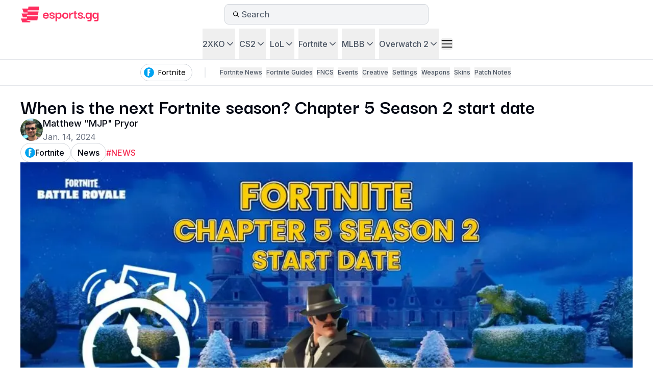

--- FILE ---
content_type: application/javascript; charset=utf-8
request_url: https://esports.gg/_next/static/chunks/133-5d7acf73f659a0f8.js
body_size: 807
content:
"use strict";(self.webpackChunk_N_E=self.webpackChunk_N_E||[]).push([[133],{39991:function(e,r,t){t.d(r,{WT:function(){return l},b0:function(){return u},nQ:function(){return i}});var n=t(49937),o=t(99743);let i=o.forwardRef(function(e,r){let{color:t="currentColor",...o}=e;return(0,n.jsx)("svg",{xmlns:"http://www.w3.org/2000/svg",width:"24",height:"24",viewBox:"0 0 24 24",fill:"none",...o,ref:r,children:(0,n.jsx)("path",{d:"M20 6L9 17L4 12",stroke:t,strokeWidth:"2",strokeLinecap:"round",strokeLinejoin:"round"})})}),l=o.forwardRef(function(e,r){let{color:t="currentColor",...o}=e;return(0,n.jsx)("svg",{xmlns:"http://www.w3.org/2000/svg",width:"24",height:"24",viewBox:"0 0 24 24",fill:"none",...o,ref:r,children:(0,n.jsx)("path",{d:"M21 9L21 3M21 3H15M21 3L13 11M10 5H7.8C6.11984 5 5.27976 5 4.63803 5.32698C4.07354 5.6146 3.6146 6.07354 3.32698 6.63803C3 7.27976 3 8.11984 3 9.8V16.2C3 17.8802 3 18.7202 3.32698 19.362C3.6146 19.9265 4.07354 20.3854 4.63803 20.673C5.27976 21 6.11984 21 7.8 21H14.2C15.8802 21 16.7202 21 17.362 20.673C17.9265 20.3854 18.3854 19.9265 18.673 19.362C19 18.7202 19 17.8802 19 16.2V14",stroke:t,strokeWidth:"2",strokeLinecap:"round",strokeLinejoin:"round"})})}),u=o.forwardRef(function(e,r){let{color:t="currentColor",...o}=e;return(0,n.jsx)("svg",{xmlns:"http://www.w3.org/2000/svg",width:"24",height:"24",viewBox:"0 0 24 24",fill:"none",...o,ref:r,children:(0,n.jsx)("path",{d:"M17 7L7 17M7 7L17 17",stroke:t,strokeWidth:"2",strokeLinecap:"round",strokeLinejoin:"round"})})})},97533:function(e,r,t){t.d(r,{B:function(){return c}});var n=t(99743),o=t(23809),i=t(94354),l=t(48291),u=t(49937);function c(e){let r=e+"CollectionProvider",[t,c]=(0,o.b)(r),[f,s]=t(r,{collectionRef:{current:null},itemMap:new Map}),a=e=>{let{scope:r,children:t}=e,o=n.useRef(null),i=n.useRef(new Map).current;return(0,u.jsx)(f,{scope:r,itemMap:i,collectionRef:o,children:t})};a.displayName=r;let d=e+"CollectionSlot",p=(0,l.Z8)(d),w=n.forwardRef((e,r)=>{let{scope:t,children:n}=e,o=s(d,t),l=(0,i.e)(r,o.collectionRef);return(0,u.jsx)(p,{ref:l,children:n})});w.displayName=d;let h=e+"CollectionItemSlot",v="data-radix-collection-item",C=(0,l.Z8)(h),m=n.forwardRef((e,r)=>{let{scope:t,children:o,...l}=e,c=n.useRef(null),f=(0,i.e)(r,c),a=s(h,t);return n.useEffect(()=>(a.itemMap.set(c,{ref:c,...l}),()=>void a.itemMap.delete(c))),(0,u.jsx)(C,{[v]:"",ref:f,children:o})});return m.displayName=h,[{Provider:a,Slot:w,ItemSlot:m},function(r){let t=s(e+"CollectionConsumer",r);return n.useCallback(()=>{let e=t.collectionRef.current;if(!e)return[];let r=Array.from(e.querySelectorAll("[".concat(v,"]")));return Array.from(t.itemMap.values()).sort((e,t)=>r.indexOf(e.ref.current)-r.indexOf(t.ref.current))},[t.collectionRef,t.itemMap])},c]}},10129:function(e,r,t){t.d(r,{gm:function(){return i}});var n=t(99743);t(49937);var o=n.createContext(void 0);function i(e){let r=n.useContext(o);return e||r||"ltr"}},73154:function(e,r,t){t.d(r,{D:function(){return o}});var n=t(99743);function o(e){let r=n.useRef({value:e,previous:e});return n.useMemo(()=>(r.current.value!==e&&(r.current.previous=r.current.value,r.current.value=e),r.current.previous),[e])}},39894:function(e,r,t){t.d(r,{C2:function(){return l},fC:function(){return c}});var n=t(99743),o=t(52941),i=t(49937),l=Object.freeze({position:"absolute",border:0,width:1,height:1,padding:0,margin:-1,overflow:"hidden",clip:"rect(0, 0, 0, 0)",whiteSpace:"nowrap",wordWrap:"normal"}),u=n.forwardRef((e,r)=>(0,i.jsx)(o.WV.span,{...e,ref:r,style:{...l,...e.style}}));u.displayName="VisuallyHidden";var c=u}}]);